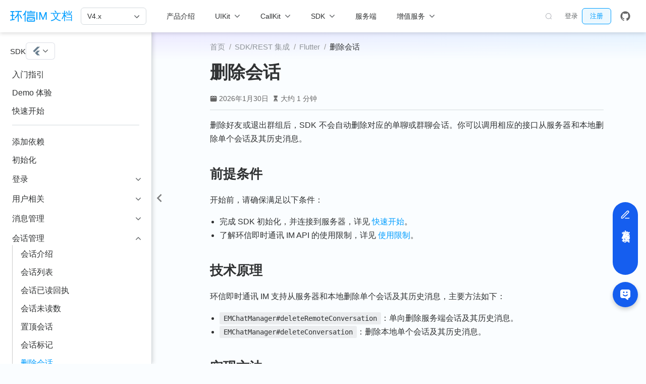

--- FILE ---
content_type: text/html; charset=UTF-8
request_url: https://doc.easemob.com/document/flutter/conversation_delete.html
body_size: 9272
content:
<!DOCTYPE html>
<html lang="zh-CN" data-theme="light">
  <head>
    <meta charset="utf-8" />
    <meta name="viewport" content="width=device-width,initial-scale=1" />
    <meta name="generator" content="VuePress 2.0.0-beta.61" />
    <meta name="theme" content="VuePress Theme Hope" />
    <script>
      var _hmt = _hmt || [];
      (function() {
        var hm = document.createElement("script");
        hm.src = "https://hm.baidu.com/hm.js?32d09c88ead3a1a92427a7fdbe1c60a3";
        var s = document.getElementsByTagName("script")[0]; 
        s.parentNode.insertBefore(hm, s);
      })();
    </script>      
    <meta property="og:url" content="https://doc.easemob.com/document/flutter/conversation_delete.html"><meta property="og:site_name" content="IM 文档"><meta property="og:title" content="删除会话"><meta property="og:description" content="删除好友或退出群组后，SDK 不会自动删除对应的单聊或群聊会话。你可以调用相应的接口从服务器和本地删除单个会话及其历史消息。 前提条件 开始前，请确保满足以下条件： 完成 SDK 初始化，并连接到服务器，详见 快速开始 (quickstart.html)。; 了解环信即时通讯 IM API 的使用限制，详见 使用限制 (/product/limitat..."><meta property="og:type" content="article"><meta property="og:locale" content="zh-CN"><meta property="og:updated_time" content="2026-01-30T11:39:10.000Z"><meta property="article:modified_time" content="2026-01-30T11:39:10.000Z"><script type="application/ld+json">{"@context":"https://schema.org","@type":"Article","headline":"删除会话","image":[""],"dateModified":"2026-01-30T11:39:10.000Z","author":[]}</script><link rel="icon" href="/logo.png"><title>删除会话 | IM 文档</title><meta name="description" content="删除好友或退出群组后，SDK 不会自动删除对应的单聊或群聊会话。你可以调用相应的接口从服务器和本地删除单个会话及其历史消息。 前提条件 开始前，请确保满足以下条件： 完成 SDK 初始化，并连接到服务器，详见 快速开始 (quickstart.html)。; 了解环信即时通讯 IM API 的使用限制，详见 使用限制 (/product/limitat...">
    <style>
      :root {
        --bg-color: #fff;
      }

      html[data-theme="dark"] {
        --bg-color: #1d1e1f;
      }

      html,
      body {
        background: var(--bg-color);
      }
    </style>
    <script>
      const userMode = 'light'
      // const systemDarkMode =
      //   window.matchMedia &&
      //   window.matchMedia("(prefers-color-scheme: dark)").matches;

      if (userMode === "dark") {
        document.documentElement.setAttribute("data-theme", "dark");
      }
    </script>
    <link rel="preload" href="/assets/style-8bcb3cab.css" as="style"><link rel="stylesheet" href="/assets/style-8bcb3cab.css">
    <link rel="modulepreload" href="/assets/app-7a50a6bf.js"><link rel="modulepreload" href="/assets/framework-60456aff.js"><link rel="modulepreload" href="/assets/conversation_delete.html-10566993.js"><link rel="modulepreload" href="/assets/conversation_delete.html-68c396a6.js">
    <script
     src="https://doc.easemob.com/utm_helper.js"
     defer>
   </script>

    <!-- <script type="text/javascript">window.DocsBotAI=window.DocsBotAI||{},DocsBotAI.init=function(c){return new Promise(function(e,o){var t=document.createElement("script");t.type="text/javascript",t.async=!0,t.src="https://widget.docsbot.ai/chat.js";var n=document.getElementsByTagName("script")[0];n.parentNode.insertBefore(t,n),t.addEventListener("load",function(){window.DocsBotAI.mount({id:c.id,supportCallback:c.supportCallback,identify:c.identify});var t;t=function(n){return new Promise(function(e){if(document.querySelector(n))return e(document.querySelector(n));var o=new MutationObserver(function(t){document.querySelector(n)&&(e(document.querySelector(n)),o.disconnect())});o.observe(document.body,{childList:!0,subtree:!0})})},t&&t("#docsbotai-root").then(e).catch(o)}),t.addEventListener("error",function(t){o(t.message)})})};</script>
    <script type="text/javascript">
     function resizeDocBotPosition(){
        setTimeout(()=>{
          var docRoot = document.querySelector('#docsbotai-root').shadowRoot
          if (docRoot) {
            var chatButton = docRoot.querySelector(".floating-button")
            chatButton.style.right = '15px'
            chatButton.style.bottom = '5px'
          } else {
            resizeDocBotPosition()
          }
        }, 50)
      }

      DocsBotAI.init({id: "wAq4J83xvnonxzKkoqyB/RPYdTllyoosTgw216djx"}).then(()=>{
        resizeDocBotPosition()
      })
    </script> -->
  </head>
  <body>
    <div id="app"><!--[--><!--[--><!--[--><span tabindex="-1"></span><a href="#main-content" class="skip-link sr-only">跳至主要內容</a><!--]--><!--[--><div class="theme-container has-toc"><!--[--><header class="navbar" id="navbar"><div class="navbar-start"><button class="toggle-sidebar-button" title="Toggle Sidebar"><span class="icon"></span></button><!----><a href="/" class="brand"><img class="logo" src="/logo_name.png" alt="IM 文档"><!----><span class="site-name hide-in-pad">IM 文档</span></a><nav class="nav-links"><div class="nav-item hide-in-mobile"><div class="dropdown-wrapper"><button class="dropdown-title" type="button" aria-label="V4.x"><span class="title"><!---->V4.x</span><span class="arrow"></span><ul class="nav-dropdown"><li class="dropdown-item"><a href="https://doc.easemob.com/product/introduction.html" rel="noopener noreferrer" target="_blank" aria-label="V4.x" class="nav-link"><!---->V4.x<span><svg class="external-link-icon" xmlns="http://www.w3.org/2000/svg" aria-hidden="true" focusable="false" x="0px" y="0px" viewBox="0 0 100 100" width="15" height="15"><path fill="currentColor" d="M18.8,85.1h56l0,0c2.2,0,4-1.8,4-4v-32h-8v28h-48v-48h28v-8h-32l0,0c-2.2,0-4,1.8-4,4v56C14.8,83.3,16.6,85.1,18.8,85.1z"></path><polygon fill="currentColor" points="45.7,48.7 51.3,54.3 77.2,28.5 77.2,37.2 85.2,37.2 85.2,14.9 62.8,14.9 62.8,22.9 71.5,22.9"></polygon></svg><span class="external-link-icon-sr-only">open in new window</span></span><!----></a></li><li class="dropdown-item"><a href="https://docs-im.easemob.com/ccim/intro" rel="noopener noreferrer" target="_blank" aria-label="V3.x" class="nav-link"><!---->V3.x<span><svg class="external-link-icon" xmlns="http://www.w3.org/2000/svg" aria-hidden="true" focusable="false" x="0px" y="0px" viewBox="0 0 100 100" width="15" height="15"><path fill="currentColor" d="M18.8,85.1h56l0,0c2.2,0,4-1.8,4-4v-32h-8v28h-48v-48h28v-8h-32l0,0c-2.2,0-4,1.8-4,4v56C14.8,83.3,16.6,85.1,18.8,85.1z"></path><polygon fill="currentColor" points="45.7,48.7 51.3,54.3 77.2,28.5 77.2,37.2 85.2,37.2 85.2,14.9 62.8,14.9 62.8,22.9 71.5,22.9"></polygon></svg><span class="external-link-icon-sr-only">open in new window</span></span><!----></a></li><li class="dropdown-item"><a href="https://docs-im.easemob.com/start/start" rel="noopener noreferrer" target="_blank" aria-label="V2.x" class="nav-link"><!---->V2.x<span><svg class="external-link-icon" xmlns="http://www.w3.org/2000/svg" aria-hidden="true" focusable="false" x="0px" y="0px" viewBox="0 0 100 100" width="15" height="15"><path fill="currentColor" d="M18.8,85.1h56l0,0c2.2,0,4-1.8,4-4v-32h-8v28h-48v-48h28v-8h-32l0,0c-2.2,0-4,1.8-4,4v56C14.8,83.3,16.6,85.1,18.8,85.1z"></path><polygon fill="currentColor" points="45.7,48.7 51.3,54.3 77.2,28.5 77.2,37.2 85.2,37.2 85.2,14.9 62.8,14.9 62.8,22.9 71.5,22.9"></polygon></svg><span class="external-link-icon-sr-only">open in new window</span></span><!----></a></li></ul></button></div></div><div class="nav-item hide-in-mobile"><a href="/product/introduction.html" class="nav-link" aria-label="产品介绍"><!---->产品介绍<!----></a></div><div class="nav-item hide-in-mobile"><div class="dropdown-wrapper"><button class="dropdown-title" type="button" aria-label="UIKit"><span class="title"><!---->UIKit</span><span class="arrow"></span><ul class="nav-dropdown"><li class="dropdown-item"><h4 class="dropdown-subtitle"><span>单群聊 UIKit</span></h4><ul class="dropdown-subitem-wrapper"><li class="dropdown-subitem"><a href="/uikit/chatuikit/android/beginner_guide.html" class="nav-link" aria-label="Android"><img class="icon" src="/icon-Android.svg" no-view>Android<!----></a></li><li class="dropdown-subitem"><a href="/uikit/chatuikit/ios/beginner_guide.html" class="nav-link" aria-label="iOS"><img class="icon" src="/icon-iOS.svg" no-view>iOS<!----></a></li><li class="dropdown-subitem"><a href="/uikit/chatuikit/web/beginner_guide.html" class="nav-link" aria-label="Web"><img class="icon" src="/icon-web.svg" no-view>Web<!----></a></li><li class="dropdown-subitem"><a href="/uikit/chatuikit/harmonyos/beginner_guide.html" class="nav-link" aria-label="HarmonyOS"><img class="icon" src="/icon-harmonyos.svg" no-view>HarmonyOS<!----></a></li><li class="dropdown-subitem"><a href="/uikit/chatuikit/uniapp/beginner_guide.html" class="nav-link" aria-label="Uniapp"><img class="icon" src="/icon-uni-app.svg" no-view>Uniapp<!----></a></li><li class="dropdown-subitem"><a href="/uikit/chatuikit/react-native/beginner_guide.html" class="nav-link" aria-label="React Native"><img class="icon" src="/icon-ReactNative.svg" no-view>React Native<!----></a></li><li class="dropdown-subitem"><a href="/uikit/chatuikit/flutter/beginner_guide.html" class="nav-link" aria-label="Flutter"><img class="icon" src="/icon-flutter.svg" no-view>Flutter<!----></a></li></ul></li><li class="dropdown-item"><h4 class="dropdown-subtitle"><span>聊天室 UIKit</span></h4><ul class="dropdown-subitem-wrapper"><li class="dropdown-subitem"><a href="/uikit/chatroomuikit/android/roomuikit_overview.html" class="nav-link" aria-label="Android"><img class="icon" src="/icon-Android.svg" no-view>Android<!----></a></li><li class="dropdown-subitem"><a href="/uikit/chatroomuikit/ios/roomuikit_overview.html" class="nav-link" aria-label="iOS"><img class="icon" src="/icon-iOS.svg" no-view>iOS<!----></a></li><li class="dropdown-subitem"><a href="/uikit/chatroomuikit/web/roomuikit_overview.html" class="nav-link" aria-label="Web"><img class="icon" src="/icon-web.svg" no-view>Web<!----></a></li><li class="dropdown-subitem"><a href="/uikit/chatroomuikit/react-native/roomuikit_overview.html" class="nav-link" aria-label="React Native"><img class="icon" src="/icon-ReactNative.svg" no-view>React Native<!----></a></li><li class="dropdown-subitem"><a href="/uikit/chatroomuikit/flutter/roomuikit_overview.html" class="nav-link" aria-label="Flutter"><img class="icon" src="/icon-flutter.svg" no-view>Flutter<!----></a></li></ul></li></ul></button></div></div><div class="nav-item hide-in-mobile"><div class="dropdown-wrapper"><button class="dropdown-title" type="button" aria-label="CallKit"><span class="title"><!---->CallKit</span><span class="arrow"></span><ul class="nav-dropdown"><li class="dropdown-item"><a href="/callkit/android/beginner_guide.html" class="nav-link" aria-label="Android"><img class="icon" src="/icon-Android.svg" no-view>Android<!----></a></li><li class="dropdown-item"><a href="/callkit/ios/beginner_guide.html" class="nav-link" aria-label="iOS"><img class="icon" src="/icon-iOS.svg" no-view>iOS<!----></a></li><li class="dropdown-item"><a href="/callkit/web/beginner_guide.html" class="nav-link" aria-label="Web"><img class="icon" src="/icon-web.svg" no-view>Web<!----></a></li></ul></button></div></div><div class="nav-item hide-in-mobile"><div class="dropdown-wrapper"><button class="dropdown-title" type="button" aria-label="SDK"><span class="title"><!---->SDK</span><span class="arrow"></span><ul class="nav-dropdown"><li class="dropdown-item"><h4 class="dropdown-subtitle"><span>平台</span></h4><ul class="dropdown-subitem-wrapper"><li class="dropdown-subitem"><a href="/document/android/beginner_guide.html" class="nav-link" aria-label="Android"><img class="icon" src="/icon-Android.svg" no-view>Android<!----></a></li><li class="dropdown-subitem"><a href="/document/ios/beginner_guide.html" class="nav-link" aria-label="iOS"><img class="icon" src="/icon-iOS.svg" no-view>iOS<!----></a></li><li class="dropdown-subitem"><a href="/document/web/beginner_guide.html" class="nav-link" aria-label="Web"><img class="icon" src="/icon-web.svg" no-view>Web<!----></a></li><li class="dropdown-subitem"><a href="/document/harmonyos/beginner_guide.html" class="nav-link" aria-label="HarmonyOS"><img class="icon" src="/icon-harmonyos.svg" no-view>HarmonyOS<!----></a></li><li class="dropdown-subitem"><a href="/document/windows/beginner_guide.html" class="nav-link" aria-label="Windows"><img class="icon" src="/icon-windows.svg" no-view>Windows<!----></a></li></ul></li><li class="dropdown-item"><h4 class="dropdown-subtitle"><span>框架</span></h4><ul class="dropdown-subitem-wrapper"><li class="dropdown-subitem"><a href="/document/react-native/beginner_guide.html" class="nav-link" aria-label="React Native"><img class="icon" src="/icon-ReactNative.svg" no-view>React Native<!----></a></li><li class="dropdown-subitem"><a href="/document/flutter/beginner_guide.html" class="nav-link" aria-label="Flutter"><img class="icon" src="/icon-flutter.svg" no-view>Flutter<!----></a></li><li class="dropdown-subitem"><a href="/document/unity/beginner_guide.html" class="nav-link" aria-label="Unity"><img class="icon" src="/icon-unity.svg" no-view>Unity<!----></a></li><li class="dropdown-subitem"><a href="/document/applet/beginner_guide.html" class="nav-link" aria-label="小程序"><img class="icon" src="/icon-mini-program.svg" no-view>小程序<!----></a></li><li class="dropdown-subitem"><a href="/document/applet/uniapp.html" class="nav-link" aria-label="uni-app"><img class="icon" src="/icon-uni-app.svg" no-view>uni-app<!----></a></li></ul></li></ul></button></div></div><div class="nav-item hide-in-mobile"><a href="/document/server-side/overview.html" class="nav-link" aria-label="服务端"><!---->服务端<!----></a></div><div class="nav-item hide-in-mobile"><div class="dropdown-wrapper"><button class="dropdown-title" type="button" aria-label="增值服务"><span class="title"><!---->增值服务</span><span class="arrow"></span><ul class="nav-dropdown"><li class="dropdown-item"><a href="/value-added/moderation/moderation_overview.html" class="nav-link" aria-label="内容审核"><!---->内容审核<!----></a></li><li class="dropdown-item"><a href="/callkit/android/beginner_guide.html" class="nav-link" aria-label="实时音视频"><!---->实时音视频<!----></a></li><li class="dropdown-item"><a href="/value-added/translation/message_translation_android.html" class="nav-link" aria-label="消息翻译"><!---->消息翻译<!----></a></li><li class="dropdown-item"><a href="/value-added/push/push_overview.html" class="nav-link" aria-label="即时推送"><!---->即时推送<!----></a></li></ul></button></div></div></nav><!----></div><div class="navbar-center"><!----><!----></div><div class="navbar-end"><!--[--><div class="search-box" data-v-7f045bbb><div class="search-input-wrapper" data-v-7f045bbb><div class="search-icon" data-v-7f045bbb></div><div class="search-input" data-v-7f045bbb>搜索关键词</div></div></div><!--[--><a class="el-link el-link--success is-underline extra-link" href="https://console.easemob.com/user/login" target="_self" data-v-7f045bbb><!--v-if--><span class="el-link__inner"><!--[-->登录<!--]--></span><!--v-if--></a><a class="el-link el-link--primary is-underline extra-link" href="https://console.easemob.com/user/register" target="_self" data-v-7f045bbb><!--v-if--><span class="el-link__inner"><!--[-->注册<!--]--></span><!--v-if--></a><!--]--><!--]--><!----><div class="nav-item"><a class="repo-link" href="https://github.com/easemob/easemob-doc" target="_blank" rel="noopener noreferrer" aria-label="GitHub"><svg xmlns="http://www.w3.org/2000/svg" class="icon github-icon" viewBox="0 0 1024 1024" fill="currentColor" aria-label="github icon" style="width:1.25rem;height:1.25rem;vertical-align:middle;"><path d="M511.957 21.333C241.024 21.333 21.333 240.981 21.333 512c0 216.832 140.544 400.725 335.574 465.664 24.49 4.395 32.256-10.07 32.256-23.083 0-11.69.256-44.245 0-85.205-136.448 29.61-164.736-64.64-164.736-64.64-22.315-56.704-54.4-71.765-54.4-71.765-44.587-30.464 3.285-29.824 3.285-29.824 49.195 3.413 75.179 50.517 75.179 50.517 43.776 75.008 114.816 53.333 142.762 40.79 4.523-31.66 17.152-53.377 31.19-65.537-108.971-12.458-223.488-54.485-223.488-242.602 0-53.547 19.114-97.323 50.517-131.67-5.035-12.33-21.93-62.293 4.779-129.834 0 0 41.258-13.184 134.912 50.346a469.803 469.803 0 0 1 122.88-16.554c41.642.213 83.626 5.632 122.88 16.554 93.653-63.488 134.784-50.346 134.784-50.346 26.752 67.541 9.898 117.504 4.864 129.834 31.402 34.347 50.474 78.123 50.474 131.67 0 188.586-114.73 230.016-224.042 242.09 17.578 15.232 33.578 44.672 33.578 90.454v135.85c0 13.142 7.936 27.606 32.854 22.87C862.25 912.597 1002.667 728.747 1002.667 512c0-271.019-219.648-490.667-490.71-490.667z"></path></svg></a></div><!----><!----><button class="toggle-navbar-button" aria-label="Toggle Navbar" aria-expanded="false" aria-controls="nav-screen"><span class="button-container"><span class="button-top"></span><span class="button-middle"></span><span class="button-bottom"></span></span></button></div></header><!----><!--]--><!----><div class="toggle-sidebar-wrapper"><span class="arrow start"></span></div><aside class="sidebar" id="sidebar"><!--[--><div class="sidebar-header"><span class="sidebar-title">SDK</span><div class="platform-switch"><!----></div><div class="platform-switch" style="display:none;"><!----></div><div class="platform-switch" style="display:none;"><!----></div><div class="platform-switch" style="display:none;"><!----></div></div><!--]--><ul class="sidebar-links"><li><!--[--><a href="/document/flutter/beginner_guide.html" class="nav-link sidebar-link sidebar-page" aria-label="入门指引"><!---->入门指引<!----></a><ul class="sidebar-sub-headers"></ul><!--]--></li><li><!--[--><a href="/document/flutter/demo.html" class="nav-link sidebar-link sidebar-page" aria-label="Demo 体验"><!---->Demo 体验<!----></a><ul class="sidebar-sub-headers"></ul><!--]--></li><li><!--[--><a href="/document/flutter/quickstart.html" class="nav-link sidebar-link sidebar-page" aria-label="快速开始"><!---->快速开始<!----></a><ul class="sidebar-sub-headers"></ul><!--]--></li><li><!--[--><p class="sidebar-link sidebar-separator" exact="true"><!----><!----></p><ul class="sidebar-sub-headers"></ul><!--]--></li><li><!--[--><a href="/document/flutter/integration.html" class="nav-link sidebar-link sidebar-page" aria-label="添加依赖"><!---->添加依赖<!----></a><ul class="sidebar-sub-headers"></ul><!--]--></li><li><!--[--><a href="/document/flutter/initialization.html" class="nav-link sidebar-link sidebar-page" aria-label="初始化"><!---->初始化<!----></a><ul class="sidebar-sub-headers"></ul><!--]--></li><li><section class="sidebar-group"><button class="sidebar-heading clickable"><!----><span class="title">登录</span><span class="arrow end"></span></button><!----></section></li><li><section class="sidebar-group"><button class="sidebar-heading clickable"><!----><span class="title">用户相关</span><span class="arrow end"></span></button><!----></section></li><li><section class="sidebar-group"><button class="sidebar-heading clickable"><!----><span class="title">消息管理</span><span class="arrow end"></span></button><!----></section></li><li><section class="sidebar-group"><button class="sidebar-heading clickable active"><!----><span class="title">会话管理</span><span class="arrow down"></span></button><ul class="sidebar-links"><li><!--[--><a href="/document/flutter/conversation_overview.html" class="nav-link sidebar-link sidebar-page" aria-label="会话介绍"><!---->会话介绍<!----></a><ul class="sidebar-sub-headers"></ul><!--]--></li><li><!--[--><a href="/document/flutter/conversation_list.html" class="nav-link sidebar-link sidebar-page" aria-label="会话列表"><!---->会话列表<!----></a><ul class="sidebar-sub-headers"></ul><!--]--></li><li><!--[--><a href="/document/flutter/conversation_receipt.html" class="nav-link sidebar-link sidebar-page" aria-label="会话已读回执"><!---->会话已读回执<!----></a><ul class="sidebar-sub-headers"></ul><!--]--></li><li><!--[--><a href="/document/flutter/conversation_unread.html" class="nav-link sidebar-link sidebar-page" aria-label="会话未读数"><!---->会话未读数<!----></a><ul class="sidebar-sub-headers"></ul><!--]--></li><li><!--[--><a href="/document/flutter/conversation_pin.html" class="nav-link sidebar-link sidebar-page" aria-label="置顶会话"><!---->置顶会话<!----></a><ul class="sidebar-sub-headers"></ul><!--]--></li><li><!--[--><a href="/document/flutter/conversation_mark.html" class="nav-link sidebar-link sidebar-page" aria-label="会话标记"><!---->会话标记<!----></a><ul class="sidebar-sub-headers"></ul><!--]--></li><li><!--[--><a aria-current="page" href="/document/flutter/conversation_delete.html" class="router-link-active router-link-exact-active nav-link active sidebar-link sidebar-page active" aria-label="删除会话"><!---->删除会话<!----></a><ul class="sidebar-sub-headers"><li class="sidebar-sub-header"><a aria-current="page" href="/document/flutter/conversation_delete.html#前提条件" class="router-link-active router-link-exact-active nav-link sidebar-link heading" aria-label="前提条件"><!---->前提条件<!----></a><ul class="sidebar-sub-headers"></ul></li><li class="sidebar-sub-header"><a aria-current="page" href="/document/flutter/conversation_delete.html#技术原理" class="router-link-active router-link-exact-active nav-link sidebar-link heading" aria-label="技术原理"><!---->技术原理<!----></a><ul class="sidebar-sub-headers"></ul></li><li class="sidebar-sub-header"><a aria-current="page" href="/document/flutter/conversation_delete.html#实现方法" class="router-link-active router-link-exact-active nav-link sidebar-link heading" aria-label="实现方法"><!---->实现方法<!----></a><ul class="sidebar-sub-headers"><li class="sidebar-sub-header"><a aria-current="page" href="/document/flutter/conversation_delete.html#单向删除服务端会话及其历史消息" class="router-link-active router-link-exact-active nav-link sidebar-link heading" aria-label="单向删除服务端会话及其历史消息"><!---->单向删除服务端会话及其历史消息<!----></a><ul class="sidebar-sub-headers"></ul></li><li class="sidebar-sub-header"><a aria-current="page" href="/document/flutter/conversation_delete.html#删除本地会话及其历史消息" class="router-link-active router-link-exact-active nav-link sidebar-link heading" aria-label="删除本地会话及其历史消息"><!---->删除本地会话及其历史消息<!----></a><ul class="sidebar-sub-headers"></ul></li></ul></li></ul><!--]--></li></ul></section></li><li><section class="sidebar-group"><button class="sidebar-heading clickable"><!----><span class="title">群组管理</span><span class="arrow end"></span></button><!----></section></li><li><section class="sidebar-group"><button class="sidebar-heading clickable"><!----><span class="title">聊天室管理</span><span class="arrow end"></span></button><!----></section></li><li><section class="sidebar-group"><button class="sidebar-heading clickable"><!----><span class="title">离线推送</span><span class="arrow end"></span></button><!----></section></li><li><!--[--><a href="/document/flutter/error.html" class="nav-link sidebar-link sidebar-page" aria-label="错误码"><!---->错误码<!----></a><ul class="sidebar-sub-headers"></ul><!--]--></li><li><!--[--><a href="/document/flutter/apireference.html" class="nav-link sidebar-link sidebar-page" aria-label="API 参考"><!---->API 参考<!----></a><ul class="sidebar-sub-headers"></ul><!--]--></li><li><!--[--><p class="sidebar-link sidebar-separator" exact="true"><!----><!----></p><ul class="sidebar-sub-headers"></ul><!--]--></li><li><!--[--><a href="/document/flutter/releasenote.html" class="nav-link sidebar-link sidebar-page" aria-label="更新日志"><!---->更新日志<!----></a><ul class="sidebar-sub-headers"></ul><!--]--></li><li><!--[--><a href="/document/flutter/limitation.html" class="nav-link sidebar-link sidebar-page" aria-label="特性限制"><!---->特性限制<!----></a><ul class="sidebar-sub-headers"></ul><!--]--></li><li><section class="sidebar-group"><button class="sidebar-heading clickable"><!----><span class="title">常见问题</span><span class="arrow end"></span></button><!----></section></li><li><!--[--><a href="/document/flutter/sdk_compliance.html" class="nav-link sidebar-link sidebar-page" aria-label="合规指南"><!---->合规指南<!----></a><ul class="sidebar-sub-headers"></ul><!--]--></li></ul><!----></aside><!--[--><main class="page" id="main-content"><!--[--><!----><nav class="breadcrumb disable"></nav><div class="page-title"><h1><!---->删除会话</h1><div class="page-info"><!----><!----><span class="page-date-info" aria-label="写作日期"><svg xmlns="http://www.w3.org/2000/svg" class="icon calendar-icon" viewBox="0 0 1024 1024" fill="currentColor" aria-label="calendar icon"><path d="M716.4 110.137c0-18.753-14.72-33.473-33.472-33.473-18.753 0-33.473 14.72-33.473 33.473v33.473h66.993v-33.473zm-334.87 0c0-18.753-14.72-33.473-33.473-33.473s-33.52 14.72-33.52 33.473v33.473h66.993v-33.473zm468.81 33.52H716.4v100.465c0 18.753-14.72 33.473-33.472 33.473a33.145 33.145 0 01-33.473-33.473V143.657H381.53v100.465c0 18.753-14.72 33.473-33.473 33.473a33.145 33.145 0 01-33.473-33.473V143.657H180.6A134.314 134.314 0 0046.66 277.595v535.756A134.314 134.314 0 00180.6 947.289h669.74a134.36 134.36 0 00133.94-133.938V277.595a134.314 134.314 0 00-133.94-133.938zm33.473 267.877H147.126a33.145 33.145 0 01-33.473-33.473c0-18.752 14.72-33.473 33.473-33.473h736.687c18.752 0 33.472 14.72 33.472 33.473a33.145 33.145 0 01-33.472 33.473z"></path></svg><span><!----></span><meta property="datePublished" content="2026-01-30T11:39:10.000Z"></span><!----><span class="page-reading-time-info" aria-label="阅读时间"><svg xmlns="http://www.w3.org/2000/svg" class="icon timer-icon" viewBox="0 0 1024 1024" fill="currentColor" aria-label="timer icon"><path d="M799.387 122.15c4.402-2.978 7.38-7.897 7.38-13.463v-1.165c0-8.933-7.38-16.312-16.312-16.312H256.33c-8.933 0-16.311 7.38-16.311 16.312v1.165c0 5.825 2.977 10.874 7.637 13.592 4.143 194.44 97.22 354.963 220.201 392.763-122.204 37.542-214.893 196.511-220.2 389.397-4.661 5.049-7.638 11.651-7.638 19.03v5.825h566.49v-5.825c0-7.379-2.849-13.981-7.509-18.9-5.049-193.016-97.867-351.985-220.2-389.527 123.24-37.67 216.446-198.453 220.588-392.892zM531.16 450.445v352.632c117.674 1.553 211.787 40.778 211.787 88.676H304.097c0-48.286 95.149-87.382 213.728-88.676V450.445c-93.077-3.107-167.901-81.297-167.901-177.093 0-8.803 6.99-15.793 15.793-15.793 8.803 0 15.794 6.99 15.794 15.793 0 80.261 63.69 145.635 142.01 145.635s142.011-65.374 142.011-145.635c0-8.803 6.99-15.793 15.794-15.793s15.793 6.99 15.793 15.793c0 95.019-73.789 172.82-165.96 177.093z"></path></svg><span>大约 1 分钟</span><meta property="timeRequired" content="PT1M"></span><!----><!----></div><hr></div><div class="toc-place-holder"><aside id="toc"><!--[--><!----><!--]--><div class="toc-header">此页内容<button class="print-button" title="打印"><svg xmlns="http://www.w3.org/2000/svg" class="icon print-icon" viewBox="0 0 1024 1024" fill="currentColor" aria-label="print icon"><path d="M819.2 364.8h-44.8V128c0-17.067-14.933-32-32-32H281.6c-17.067 0-32 14.933-32 32v236.8h-44.8C145.067 364.8 96 413.867 96 473.6v192c0 59.733 49.067 108.8 108.8 108.8h44.8V896c0 17.067 14.933 32 32 32h460.8c17.067 0 32-14.933 32-32V774.4h44.8c59.733 0 108.8-49.067 108.8-108.8v-192c0-59.733-49.067-108.8-108.8-108.8zM313.6 160h396.8v204.8H313.6V160zm396.8 704H313.6V620.8h396.8V864zM864 665.6c0 25.6-19.2 44.8-44.8 44.8h-44.8V588.8c0-17.067-14.933-32-32-32H281.6c-17.067 0-32 14.933-32 32v121.6h-44.8c-25.6 0-44.8-19.2-44.8-44.8v-192c0-25.6 19.2-44.8 44.8-44.8h614.4c25.6 0 44.8 19.2 44.8 44.8v192z"></path></svg></button></div><div class="toc-wrapper"><ul class="toc-list"><!--[--><li class="toc-item"><a aria-current="page" href="/document/flutter/conversation_delete.html#前提条件" class="router-link-active router-link-exact-active toc-link level2">前提条件</a></li><!----><!--]--><!--[--><li class="toc-item"><a aria-current="page" href="/document/flutter/conversation_delete.html#技术原理" class="router-link-active router-link-exact-active toc-link level2">技术原理</a></li><!----><!--]--><!--[--><li class="toc-item"><a aria-current="page" href="/document/flutter/conversation_delete.html#实现方法" class="router-link-active router-link-exact-active toc-link level2">实现方法</a></li><ul class="toc-list"><!--[--><li class="toc-item"><a aria-current="page" href="/document/flutter/conversation_delete.html#单向删除服务端会话及其历史消息" class="router-link-active router-link-exact-active toc-link level3">单向删除服务端会话及其历史消息</a></li><!----><!--]--><!--[--><li class="toc-item"><a aria-current="page" href="/document/flutter/conversation_delete.html#删除本地会话及其历史消息" class="router-link-active router-link-exact-active toc-link level3">删除本地会话及其历史消息</a></li><!----><!--]--></ul><!--]--></ul></div><!--[--><!----><!--]--></aside></div><!----><!--[--><div id="meta-category" class="hidden" data-v-38ca468a>Flutter 集成文档</div><div class="theme-hope-content" data-v-38ca468a><h1 id="删除会话" tabindex="-1"><a class="header-anchor" href="#删除会话" aria-hidden="true">#</a> 删除会话</h1><span></span><p>删除好友或退出群组后，SDK 不会自动删除对应的单聊或群聊会话。你可以调用相应的接口从服务器和本地删除单个会话及其历史消息。</p><h2 id="前提条件" tabindex="-1"><a class="header-anchor" href="#前提条件" aria-hidden="true">#</a> 前提条件</h2><p>开始前，请确保满足以下条件：</p><ul><li>完成 SDK 初始化，并连接到服务器，详见 <a href="/document/flutter/quickstart.html" class="">快速开始</a>。</li><li>了解环信即时通讯 IM API 的使用限制，详见 <a href="/product/limitation.html" class="">使用限制</a>。</li></ul><h2 id="技术原理" tabindex="-1"><a class="header-anchor" href="#技术原理" aria-hidden="true">#</a> 技术原理</h2><p>环信即时通讯 IM 支持从服务器和本地删除单个会话及其历史消息，主要方法如下：</p><ul><li><code>EMChatManager#deleteRemoteConversation</code>：单向删除服务端会话及其历史消息。</li><li><code>EMChatManager#deleteConversation</code>：删除本地单个会话及其历史消息。</li></ul><h2 id="实现方法" tabindex="-1"><a class="header-anchor" href="#实现方法" aria-hidden="true">#</a> 实现方法</h2><h3 id="单向删除服务端会话及其历史消息" tabindex="-1"><a class="header-anchor" href="#单向删除服务端会话及其历史消息" aria-hidden="true">#</a> 单向删除服务端会话及其历史消息</h3><p>你可以调用 <code>deleteRemoteConversation</code> 方法删除服务器端会话，并选择是否删除服务端和本地的历史消息。会话和消息删除后，当前用户无法从服务器获取该会话和消息。调用该接口不会删除本地会话。该接口不影响其他用户的会话和消息。</p><div class="language-dart" data-ext="dart"><pre class="language-dart"><code><span class="token comment">// 会话 ID。</span>
<span class="token class-name">String</span> conversationId <span class="token operator">=</span> <span class="token string-literal"><span class="token string">&quot;conversationId&quot;</span></span><span class="token punctuation">;</span>
<span class="token comment">// 删除会话时是否同时删除服务端和本地的历史消息。</span>
bool deleteMessage <span class="token operator">=</span> <span class="token boolean">true</span><span class="token punctuation">;</span>
<span class="token class-name">EMConversationType</span> conversationType <span class="token operator">=</span> <span class="token class-name">EMConversationType.Chat</span><span class="token punctuation">;</span>
<span class="token keyword">await</span> <span class="token class-name">EMClient</span><span class="token punctuation">.</span>getInstance<span class="token punctuation">.</span>chatManager<span class="token punctuation">.</span><span class="token function">deleteRemoteConversation</span><span class="token punctuation">(</span>
  conversationId<span class="token punctuation">,</span>
  conversationType<span class="token punctuation">:</span> conversationType<span class="token punctuation">,</span>
  isDeleteMessage<span class="token punctuation">:</span> deleteMessage<span class="token punctuation">,</span>
<span class="token punctuation">)</span><span class="token punctuation">;</span>
</code></pre></div><h3 id="删除本地会话及其历史消息" tabindex="-1"><a class="header-anchor" href="#删除本地会话及其历史消息" aria-hidden="true">#</a> 删除本地会话及其历史消息</h3><ul><li>删除会话时是否同时删除本地的历史消息。</li></ul><div class="language-dart" data-ext="dart"><pre class="language-dart"><code><span class="token comment">// 会话 ID。</span>
<span class="token class-name">String</span> conversationId <span class="token operator">=</span> <span class="token string-literal"><span class="token string">&quot;conversationId&quot;</span></span><span class="token punctuation">;</span>
<span class="token comment">// 删除会话时是否同时删除本地的历史消息</span>
bool deleteMessage <span class="token operator">=</span> <span class="token boolean">true</span><span class="token punctuation">;</span>
<span class="token keyword">await</span> <span class="token class-name">EMClient</span><span class="token punctuation">.</span>getInstance<span class="token punctuation">.</span>chatManager
    <span class="token punctuation">.</span><span class="token function">deleteConversation</span><span class="token punctuation">(</span>conversationId<span class="token punctuation">,</span> deleteMessage<span class="token punctuation">)</span><span class="token punctuation">;</span>
</code></pre></div><ul><li>删除本地指定会话中的指定消息。</li></ul><div class="language-dart" data-ext="dart"><pre class="language-dart"><code><span class="token class-name">EMConversation</span><span class="token operator">?</span> conversation <span class="token operator">=</span>
    <span class="token keyword">await</span> <span class="token class-name">EMClient</span><span class="token punctuation">.</span>getInstance<span class="token punctuation">.</span>chatManager<span class="token punctuation">.</span><span class="token function">getConversation</span><span class="token punctuation">(</span>
  conversationId<span class="token punctuation">,</span>
<span class="token punctuation">)</span><span class="token punctuation">;</span>
conversation<span class="token operator">?</span><span class="token punctuation">.</span><span class="token function">deleteMessage</span><span class="token punctuation">(</span>messageId<span class="token punctuation">)</span><span class="token punctuation">;</span>
</code></pre></div></div><!--]--><!----><footer class="page-meta"><!----><div class="meta-item git-info"><div class="update-time"><span class="label">上次编辑于: </span><!----></div><!----></div></footer><!----><!----><!----><!--]--></main><!--]--><footer class="footer-wrapper"><div class="footer"><div class="footer-left">环信 IM 文档</div><div class="footer-right">&copy; 环信 2026</div></div><!----></footer></div><!--]--><!--]--><!----><div class="feedback-container" data-v-82fce879><div class="feedback-btn" data-v-82fce879><svg class="icon" viewbox="0 0 20 20" fill="none" data-v-82fce879><path fill-rule="evenodd" clip-rule="evenodd" d="M13.1607 2.42859C14.1765 1.4128 15.8234 1.4128 16.8392 2.42859C17.855 3.44438 17.855 5.09131 16.8392 6.1071L6.37025 16.5761C6.35375 16.5926 6.3374 16.6089 6.32118 16.6252C6.08164 16.8652 5.87045 17.0768 5.61583 17.2328C5.39216 17.3699 5.14829 17.4709 4.8932 17.5321C4.60283 17.6018 4.30388 17.6015 3.96481 17.6012C3.94185 17.6012 3.91871 17.6012 3.89537 17.6012H2.49992C2.03968 17.6012 1.66659 17.2281 1.66659 16.7678V15.3724C1.66659 15.3491 1.66657 15.326 1.66655 15.303C1.66623 14.9639 1.66595 14.665 1.73566 14.3746C1.79691 14.1195 1.89792 13.8756 2.03499 13.652C2.19102 13.3973 2.40261 13.1861 2.64259 12.9466C2.65884 12.9304 2.67522 12.914 2.69172 12.8975L13.1607 2.42859ZM15.6607 3.6071C15.2958 3.24219 14.7041 3.24218 14.3392 3.6071L3.87023 14.0761C3.55393 14.3924 3.4956 14.4583 3.45606 14.5228C3.41037 14.5973 3.37669 14.6786 3.35628 14.7637C3.33861 14.8373 3.33326 14.9251 3.33326 15.3724V15.9345H3.89537C4.34269 15.9345 4.43053 15.9292 4.50413 15.9115C4.58916 15.8911 4.67044 15.8574 4.745 15.8117C4.80954 15.7722 4.87544 15.7138 5.19174 15.3975L15.6607 4.92859C16.0256 4.56367 16.0256 3.97202 15.6607 3.6071ZM9.16657 16.7679C9.16657 16.3076 9.53966 15.9345 9.9999 15.9345H17.4999C17.9601 15.9345 18.3332 16.3076 18.3332 16.7679C18.3332 17.2281 17.9601 17.6012 17.4999 17.6012H9.9999C9.53966 17.6012 9.16657 17.2281 9.16657 16.7679Z" fill="currentColor"></path></svg><div class="text" data-v-82fce879>文档反馈</div></div><!--[--><div class="el-overlay" style="z-index:2177;display:none;"><!--[--><div role="dialog" aria-modal="true" aria-label="意见反馈" aria-describedby="el-id-9450-176" class="el-overlay-dialog" style=""><!--[--><!--]--></div><!--]--></div><!--]--><!----></div><!--]--></div>
    <script type="module" src="/assets/app-7a50a6bf.js" defer></script>
  </body>
</html>


--- FILE ---
content_type: image/svg+xml
request_url: https://doc.easemob.com/icon-arrow-up.svg
body_size: 367
content:
<svg width="12" height="12" viewBox="0 0 12 12" fill="none" xmlns="http://www.w3.org/2000/svg">
<path d="M1.23131 8.65162C1.37195 8.79223 1.56269 8.87121 1.76156 8.87121C1.96043 8.87121 2.15116 8.79223 2.29181 8.65162L6.00431 4.93912L9.71681 8.65162C9.85826 8.78824 10.0477 8.86384 10.2444 8.86213C10.441 8.86042 10.6291 8.78154 10.7682 8.64249C10.9072 8.50343 10.9861 8.31532 10.9878 8.11867C10.9895 7.92203 10.9139 7.73258 10.7773 7.59112L6.53456 3.34837C6.39391 3.20777 6.20318 3.12878 6.00431 3.12878C5.80544 3.12878 5.6147 3.20777 5.47406 3.34837L1.23131 7.59112C1.09071 7.73177 1.01172 7.9225 1.01172 8.12137C1.01172 8.32025 1.09071 8.51098 1.23131 8.65162V8.65162Z" fill="#606466"/>
</svg>


--- FILE ---
content_type: image/svg+xml
request_url: https://doc.easemob.com/icon-arrow-down.svg
body_size: 365
content:
<svg width="12" height="12" viewBox="0 0 12 12" fill="none" xmlns="http://www.w3.org/2000/svg">
<path d="M1.23131 3.34837C1.37195 3.20777 1.56269 3.12878 1.76156 3.12878C1.96043 3.12878 2.15116 3.20777 2.29181 3.34837L6.00431 7.06087L9.71681 3.34837C9.85826 3.21176 10.0477 3.13616 10.2444 3.13787C10.441 3.13958 10.6291 3.21845 10.7682 3.35751C10.9072 3.49657 10.9861 3.68468 10.9878 3.88132C10.9895 4.07797 10.9139 4.26742 10.7773 4.40887L6.53456 8.65162C6.39391 8.79223 6.20318 8.87121 6.00431 8.87121C5.80544 8.87121 5.6147 8.79223 5.47406 8.65162L1.23131 4.40887C1.09071 4.26823 1.01172 4.0775 1.01172 3.87862C1.01172 3.67975 1.09071 3.48902 1.23131 3.34837V3.34837Z" fill="#606466"/>
</svg>


--- FILE ---
content_type: image/svg+xml
request_url: https://doc.easemob.com/icon-Android-hover.svg
body_size: 466
content:
<svg width="20" height="20" viewBox="0 0 20 20" fill="none" xmlns="http://www.w3.org/2000/svg">
<path d="M14.9609 14.6637C14.9608 15.1404 14.5727 15.527 14.0947 15.527H13.1055V17.9703C13.1053 18.5907 12.609 19.0942 11.9961 19.0944C11.3833 19.0944 10.8859 18.5909 10.8857 17.9703V15.527H9.1582V17.9703C9.15807 18.5909 8.66087 19.0944 8.04785 19.0944C7.43492 19.0943 6.93764 18.5912 6.9375 17.9703V15.527H5.94922C5.47116 15.527 5.08311 15.1404 5.08301 14.6637V6.63928H14.9609V14.6637ZM3.30566 6.6051C3.91834 6.60533 4.41488 7.10859 4.41504 7.72913V12.1207C4.41504 12.7412 3.91843 13.2455 3.30566 13.2457C2.69256 13.2457 2.19531 12.7414 2.19531 12.1207V7.72913C2.19547 7.10845 2.69266 6.6051 3.30566 6.6051ZM16.6943 6.6051C17.3075 6.6051 17.8045 7.10845 17.8047 7.72913V12.1207C17.8047 12.7414 17.3074 13.2457 16.6943 13.2457C16.0815 13.2456 15.584 12.7413 15.584 12.1207V7.72913C15.5841 7.1085 16.0816 6.60519 16.6943 6.6051ZM13.2236 0.931274C13.294 0.97999 13.3078 1.0828 13.2539 1.16077L12.3408 2.48108C13.7913 3.15404 14.809 4.43275 14.9385 5.92444H5.06152C5.19105 4.4328 6.20775 3.15406 7.6582 2.48108L6.74609 1.16077C6.69198 1.08272 6.70575 0.97996 6.77637 0.931274C6.84712 0.882969 6.94869 0.906511 7.00293 0.984985L7.9502 2.35706C8.57472 2.11169 9.26907 1.97424 10 1.97424C10.731 1.97427 11.4254 2.11172 12.0498 2.35706L12.9971 0.984985C13.0511 0.906511 13.1528 0.882969 13.2236 0.931274ZM7.91602 3.47229C7.61441 3.47247 7.37034 3.71652 7.37012 4.01721C7.37012 4.31791 7.61427 4.56195 7.91602 4.56213C8.21784 4.56213 8.46289 4.31803 8.46289 4.01721C8.46267 3.7164 8.2177 3.47229 7.91602 3.47229ZM12.1514 3.47229C11.8499 3.47248 11.6057 3.71652 11.6055 4.01721C11.6055 4.31791 11.8497 4.56195 12.1514 4.56213C12.4533 4.56213 12.6982 4.31803 12.6982 4.01721C12.698 3.7164 12.4531 3.47229 12.1514 3.47229Z" fill="#00A0FA"/>
</svg>


--- FILE ---
content_type: application/x-javascript; charset=UTF-8
request_url: https://doc.easemob.com/assets/conversation_delete.html-10566993.js
body_size: 1225
content:
import{aK as c,D as t,N as l,O as i,ab as s,P as n,a9 as a,a5 as o,aP as r}from"./framework-60456aff.js";const u={},d=n("h1",{id:"删除会话",tabindex:"-1"},[n("a",{class:"header-anchor",href:"#删除会话","aria-hidden":"true"},"#"),a(" 删除会话")],-1),k=n("p",null,"删除好友或退出群组后，SDK 不会自动删除对应的单聊或群聊会话。你可以调用相应的接口从服务器和本地删除单个会话及其历史消息。",-1),h=n("h2",{id:"前提条件",tabindex:"-1"},[n("a",{class:"header-anchor",href:"#前提条件","aria-hidden":"true"},"#"),a(" 前提条件")],-1),g=n("p",null,"开始前，请确保满足以下条件：",-1),m=r(`<h2 id="技术原理" tabindex="-1"><a class="header-anchor" href="#技术原理" aria-hidden="true">#</a> 技术原理</h2><p>环信即时通讯 IM 支持从服务器和本地删除单个会话及其历史消息，主要方法如下：</p><ul><li><code>EMChatManager#deleteRemoteConversation</code>：单向删除服务端会话及其历史消息。</li><li><code>EMChatManager#deleteConversation</code>：删除本地单个会话及其历史消息。</li></ul><h2 id="实现方法" tabindex="-1"><a class="header-anchor" href="#实现方法" aria-hidden="true">#</a> 实现方法</h2><h3 id="单向删除服务端会话及其历史消息" tabindex="-1"><a class="header-anchor" href="#单向删除服务端会话及其历史消息" aria-hidden="true">#</a> 单向删除服务端会话及其历史消息</h3><p>你可以调用 <code>deleteRemoteConversation</code> 方法删除服务器端会话，并选择是否删除服务端和本地的历史消息。会话和消息删除后，当前用户无法从服务器获取该会话和消息。调用该接口不会删除本地会话。该接口不影响其他用户的会话和消息。</p><div class="language-dart" data-ext="dart"><pre class="language-dart"><code><span class="token comment">// 会话 ID。</span>
<span class="token class-name">String</span> conversationId <span class="token operator">=</span> <span class="token string-literal"><span class="token string">&quot;conversationId&quot;</span></span><span class="token punctuation">;</span>
<span class="token comment">// 删除会话时是否同时删除服务端和本地的历史消息。</span>
bool deleteMessage <span class="token operator">=</span> <span class="token boolean">true</span><span class="token punctuation">;</span>
<span class="token class-name">EMConversationType</span> conversationType <span class="token operator">=</span> <span class="token class-name">EMConversationType.Chat</span><span class="token punctuation">;</span>
<span class="token keyword">await</span> <span class="token class-name">EMClient</span><span class="token punctuation">.</span>getInstance<span class="token punctuation">.</span>chatManager<span class="token punctuation">.</span><span class="token function">deleteRemoteConversation</span><span class="token punctuation">(</span>
  conversationId<span class="token punctuation">,</span>
  conversationType<span class="token punctuation">:</span> conversationType<span class="token punctuation">,</span>
  isDeleteMessage<span class="token punctuation">:</span> deleteMessage<span class="token punctuation">,</span>
<span class="token punctuation">)</span><span class="token punctuation">;</span>
</code></pre></div><h3 id="删除本地会话及其历史消息" tabindex="-1"><a class="header-anchor" href="#删除本地会话及其历史消息" aria-hidden="true">#</a> 删除本地会话及其历史消息</h3><ul><li>删除会话时是否同时删除本地的历史消息。</li></ul><div class="language-dart" data-ext="dart"><pre class="language-dart"><code><span class="token comment">// 会话 ID。</span>
<span class="token class-name">String</span> conversationId <span class="token operator">=</span> <span class="token string-literal"><span class="token string">&quot;conversationId&quot;</span></span><span class="token punctuation">;</span>
<span class="token comment">// 删除会话时是否同时删除本地的历史消息</span>
bool deleteMessage <span class="token operator">=</span> <span class="token boolean">true</span><span class="token punctuation">;</span>
<span class="token keyword">await</span> <span class="token class-name">EMClient</span><span class="token punctuation">.</span>getInstance<span class="token punctuation">.</span>chatManager
    <span class="token punctuation">.</span><span class="token function">deleteConversation</span><span class="token punctuation">(</span>conversationId<span class="token punctuation">,</span> deleteMessage<span class="token punctuation">)</span><span class="token punctuation">;</span>
</code></pre></div><ul><li>删除本地指定会话中的指定消息。</li></ul><div class="language-dart" data-ext="dart"><pre class="language-dart"><code><span class="token class-name">EMConversation</span><span class="token operator">?</span> conversation <span class="token operator">=</span>
    <span class="token keyword">await</span> <span class="token class-name">EMClient</span><span class="token punctuation">.</span>getInstance<span class="token punctuation">.</span>chatManager<span class="token punctuation">.</span><span class="token function">getConversation</span><span class="token punctuation">(</span>
  conversationId<span class="token punctuation">,</span>
<span class="token punctuation">)</span><span class="token punctuation">;</span>
conversation<span class="token operator">?</span><span class="token punctuation">.</span><span class="token function">deleteMessage</span><span class="token punctuation">(</span>messageId<span class="token punctuation">)</span><span class="token punctuation">;</span>
</code></pre></div>`,12);function v(_,M){const p=t("Toc"),e=t("RouterLink");return l(),i("div",null,[d,s(p),k,h,g,n("ul",null,[n("li",null,[a("完成 SDK 初始化，并连接到服务器，详见 "),s(e,{to:"/document/flutter/quickstart.html"},{default:o(()=>[a("快速开始")]),_:1}),a("。")]),n("li",null,[a("了解环信即时通讯 IM API 的使用限制，详见 "),s(e,{to:"/product/limitation.html"},{default:o(()=>[a("使用限制")]),_:1}),a("。")])]),m])}const C=c(u,[["render",v],["__file","conversation_delete.html.vue"]]);export{C as default};


--- FILE ---
content_type: application/x-javascript; charset=UTF-8
request_url: https://doc.easemob.com/assets/conversation_delete.html-68c396a6.js
body_size: 835
content:
const t=JSON.parse('{"key":"v-346f9a80","path":"/document/flutter/conversation_delete.html","title":"删除会话","lang":"zh-CN","frontmatter":{"description":"删除好友或退出群组后，SDK 不会自动删除对应的单聊或群聊会话。你可以调用相应的接口从服务器和本地删除单个会话及其历史消息。 前提条件 开始前，请确保满足以下条件： 完成 SDK 初始化，并连接到服务器，详见 快速开始 (quickstart.html)。; 了解环信即时通讯 IM API 的使用限制，详见 使用限制 (/product/limitat...","head":[["meta",{"property":"og:url","content":"https://doc.easemob.com/document/flutter/conversation_delete.html"}],["meta",{"property":"og:site_name","content":"IM 文档"}],["meta",{"property":"og:title","content":"删除会话"}],["meta",{"property":"og:description","content":"删除好友或退出群组后，SDK 不会自动删除对应的单聊或群聊会话。你可以调用相应的接口从服务器和本地删除单个会话及其历史消息。 前提条件 开始前，请确保满足以下条件： 完成 SDK 初始化，并连接到服务器，详见 快速开始 (quickstart.html)。; 了解环信即时通讯 IM API 的使用限制，详见 使用限制 (/product/limitat..."}],["meta",{"property":"og:type","content":"article"}],["meta",{"property":"og:locale","content":"zh-CN"}],["meta",{"property":"og:updated_time","content":"2026-01-30T11:39:10.000Z"}],["meta",{"property":"article:modified_time","content":"2026-01-30T11:39:10.000Z"}],["script",{"type":"application/ld+json"},"{\\"@context\\":\\"https://schema.org\\",\\"@type\\":\\"Article\\",\\"headline\\":\\"删除会话\\",\\"image\\":[\\"\\"],\\"dateModified\\":\\"2026-01-30T11:39:10.000Z\\",\\"author\\":[]}"]]},"headers":[{"level":2,"title":"前提条件","slug":"前提条件","link":"#前提条件","children":[]},{"level":2,"title":"技术原理","slug":"技术原理","link":"#技术原理","children":[]},{"level":2,"title":"实现方法","slug":"实现方法","link":"#实现方法","children":[{"level":3,"title":"单向删除服务端会话及其历史消息","slug":"单向删除服务端会话及其历史消息","link":"#单向删除服务端会话及其历史消息","children":[]},{"level":3,"title":"删除本地会话及其历史消息","slug":"删除本地会话及其历史消息","link":"#删除本地会话及其历史消息","children":[]}]}],"git":{"createdTime":1769773150000,"updatedTime":1769773150000,"contributors":[{"name":"郝秀文","email":"95393471+haoxiuwen@users.noreply.github.com","commits":1}]},"readingTime":{"minutes":1.42,"words":427},"filePathRelative":"document/flutter/conversation_delete.md","localizedDate":"2026年1月30日","autoDesc":true}');export{t as data};


--- FILE ---
content_type: image/svg+xml
request_url: https://doc.easemob.com/icon-web-hover.svg
body_size: 457
content:
<svg width="16" height="18" viewBox="0 0 16 18" fill="none" xmlns="http://www.w3.org/2000/svg">
<g clip-path="url(#clip0_547_2773)">
<path fill-rule="evenodd" clip-rule="evenodd" d="M8.05396 0C10.9798 0.0567434 13.3861 1.38233 14.8187 3.90964C15.5386 5.22819 15.7624 6.61429 15.8095 8.14396V9.94124H5.0547C5.1051 14.3763 11.5823 14.2259 14.3705 12.2711V15.883C12.7369 16.8636 9.03137 17.7408 6.16283 16.6129C3.71901 15.6961 1.97839 13.1381 1.98859 10.6782C1.90819 7.48841 3.57492 5.37605 6.16283 4.17424C5.61382 4.85387 5.19553 5.60371 4.97756 6.90246H11.05C11.05 6.90246 11.405 3.27397 7.6121 3.27397C4.0371 3.39766 1.45947 5.47617 0 7.60884C0.50289 3.64512 3.20703 0.0498005 8.05396 0Z" fill="#00A0FA"/>
</g>
<defs>
<clipPath id="clip0_547_2773">
<rect width="16" height="17.1429" fill="white"/>
</clipPath>
</defs>
</svg>


--- FILE ---
content_type: image/svg+xml
request_url: https://doc.easemob.com/icon-Android.svg
body_size: 459
content:
<svg width="20" height="20" viewBox="0 0 20 20" fill="none" xmlns="http://www.w3.org/2000/svg">
<path d="M14.9609 14.6631C14.9609 15.1399 14.5728 15.5264 14.0947 15.5264H13.1055V17.9697C13.1055 18.5902 12.6091 19.0935 11.9961 19.0938C11.3832 19.0938 10.8857 18.5904 10.8857 17.9697V15.5264H9.1582V17.9697C9.1582 18.5904 8.66095 19.0938 8.04785 19.0938C7.43483 19.0937 6.9375 18.5907 6.9375 17.9697V15.5264H5.94922C5.4711 15.5264 5.08301 15.1399 5.08301 14.6631V6.63965H14.9609V14.6631ZM3.30566 6.60547C3.91843 6.6057 4.41504 7.10882 4.41504 7.72949V12.1211C4.41504 12.7416 3.91843 13.2449 3.30566 13.2451C2.69256 13.2451 2.19531 12.7417 2.19531 12.1211V7.72949C2.19531 7.10868 2.69256 6.60547 3.30566 6.60547ZM16.6943 6.60547C17.3076 6.60547 17.8047 7.10868 17.8047 7.72949V12.1211C17.8047 12.7417 17.3074 13.2451 16.6943 13.2451C16.0815 13.245 15.584 12.7417 15.584 12.1211V7.72949C15.584 7.10873 16.0815 6.60556 16.6943 6.60547ZM13.2236 0.930664C13.2944 0.979337 13.308 1.08303 13.2539 1.16113L12.3408 2.48145C13.7912 3.15435 14.8088 4.43229 14.9385 5.92383H5.06152C5.19118 4.4324 6.20794 3.15438 7.6582 2.48145L6.74609 1.16113C6.69186 1.08301 6.70556 0.979318 6.77637 0.930664C6.84712 0.882456 6.94872 0.906917 7.00293 0.985352L7.9502 2.35645C8.57472 2.11108 9.26907 1.97461 10 1.97461C10.731 1.97464 11.4254 2.11111 12.0498 2.35645L12.9971 0.985352C13.0511 0.906878 13.1528 0.882359 13.2236 0.930664ZM7.91602 3.47266C7.61429 3.47284 7.37014 3.71672 7.37012 4.01758C7.37012 4.31828 7.61427 4.56232 7.91602 4.5625C8.21784 4.5625 8.46289 4.31839 8.46289 4.01758C8.46286 3.71661 8.21782 3.47266 7.91602 3.47266ZM12.1514 3.47266C11.8498 3.47284 11.6055 3.71672 11.6055 4.01758C11.6055 4.31828 11.8497 4.56231 12.1514 4.5625C12.4533 4.5625 12.6982 4.31839 12.6982 4.01758C12.6982 3.71661 12.4532 3.47266 12.1514 3.47266Z" fill="#697E8F"/>
</svg>
